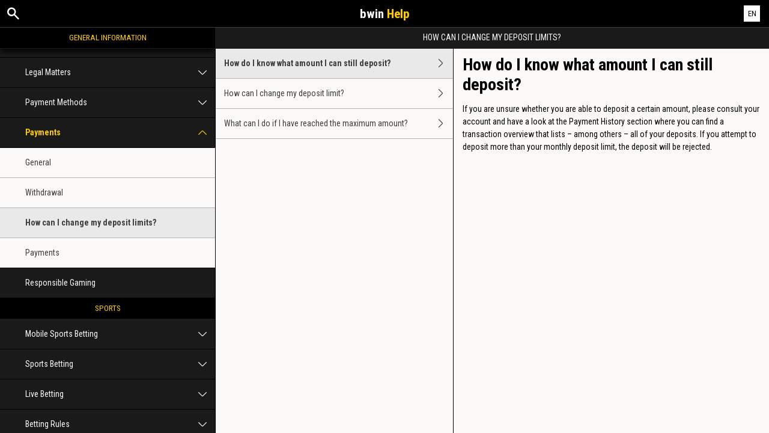

--- FILE ---
content_type: text/html; charset=utf-8
request_url: https://help.bwin.gr/en/general-information/payments/deposit-limits/amount-of-deposit
body_size: 2420
content:


<!DOCTYPE html>
<!--[if lt IE 9]>      <html class="preload no-js oldie" data-srvid="140.131.31"> <![endif]-->
<!--[if gt IE 8]><!-->
<html class="preload no-js" data-srvid="140.131.31">
<!--<![endif]-->
<head>
    <title>Help - General Information - How do I know what amount I can still deposit?</title>
    <!--[if lt IE 9]><script src="/HelpV3/Web/scripts/modernizr.js"></script><![endif]-->
    <meta http-equiv="content-type" content="text/html; charset=UTF-8">
<meta content="width=device-width, initial-scale=1.0, minimum-scale=1.0, maximum-scale=1.0, user-scalable=no" name="viewport">
<meta content="noindex, nofollow" name="robots">
<link rel="apple-touch-icon" sizes="180x180" href="-/media/31D1268CCAB24872B30A2417B435E21F.ashx">
<link rel="icon" type="image/png" sizes="32x32" href="-/media/9778FA7E25D446D58A3029FDBF9EAA1E.ashx">
<link rel="icon" type="image/png" sizes="16x16" href="-/media/3EFA107CACEA4E97BEB0A87FB3F7F678.ashx">
<link rel="shortcut icon" href="-/media/EBF98A905D424BCC87D708F2EF2C0C0E.ashx">
<meta name="format-detection" content="telephone=no">
<link href="https://scmedia.bwin.gr/$-$/d814c9305c15436185ea2a9dcb0d7716.css" rel="stylesheet" type="text/css" />

    <link href="https://fonts.googleapis.com/css?family=Roboto+Condensed:400,700&subset=latin,greek,cyrillic" rel="stylesheet" type="text/css">
    
    <!--[if gt IE 8]>
    <style type="text/css">
        #m-navigation #option-list li {
            display: inline-block\0;
            width: 33%\0;
        }
    </style>
    <!--<![endif]-->
</head>
<body class="cf active-content">

    <header class="header">
        <div class="regulatory-header">
            
        </div>
        <menu role="menubar" class="navigation-menu top-menu cf">
            <nav class="menu-left">
                <a href="#" class="theme-help-menu"></a>
            </nav>
                <div id="search-icon">
                    <span class="theme-search">
                    </span>
                </div>
            <h2>
                <a href="http://help.bwin.gr/en/general-information/payments/deposit-limits/amount-of-deposit">bwin<span>Help</span></a>
            </h2>
            <nav class="menu-right">
                <a href="#" class="theme-close-i"></a>
            </nav>
        </menu>
    </header>


        <div id="language-switch" role="navigation">
            <div class="overlay"></div>
            <div class="list">
                <div class="content minimum">
                    <ul>
                            <li>
                                    <a href="/el/general-information/payments/deposit-limits/amount-of-deposit">Ελληνικά</a>
                            </li>
                            <li>
                                    <span>English</span>
                            </li>
                    </ul>
                </div>
            </div>
            <div class="current">
                <a href="#">EN<span></span></a>
            </div>
        </div>

        <form id="search-form" onkeypress="return event.keyCode != 13;">
            <div class="search-bar">
                <div class="overlay"></div>

                <div class="search-fields">
                    <input id="searchInput" autofocus type="text" placeholder="Search help topics" data-lang="en" data-virtual-lang="" />
                </div>

                <div class="search-results">
                    <ul class="search-result-list" id="searchresultlist"></ul>

                    <div class="toggle-collapsible">
                        <div class="theme-toggle-button" id="searchResultToggle"></div>
                    </div>
                </div>
            </div>
        </form>

    <menu role="menu" class="navigation-menu sub-menu" style="display: block">
        <nav class="menu-left">
            <a href="#" class="theme-left" id="innerBack" data-depth="1"></a>
        </nav>
        <header>
            <h2>How can I change my deposit limits?</h2>
        </header>
    </menu>
        <nav role="navigation" class="navigation main-navigation" style="display: block;">
            



    <div class="nav-list">
            <h2>
                <a href="/en/general-information">
                    General Information
                </a>
            </h2>
            <ul>
                    <li class="toggle">
                        <a href="/en/general-information/account">Account<span class='theme-down'></span></a>

                            <ul>
                                    <li >
                                        <a href="/en/general-information/account/general">General</a>
                                    </li>
                                    <li >
                                        <a href="/en/general-information/account/inactive">Inactive accounts</a>
                                    </li>
                                    <li >
                                        <a href="/en/general-information/account/closing-opening">Closing and reopening</a>
                                    </li>
                                    <li >
                                        <a href="/en/general-information/account/personal-data">Personal data</a>
                                    </li>
                                    <li >
                                        <a href="/en/general-information/account/login">Login </a>
                                    </li>
                                    <li >
                                        <a href="/en/general-information/account/promotions-bonuses">Promotions/Bonuses</a>
                                    </li>
                            </ul>
                    </li>
                    <li class="toggle">
                        <a href="/en/general-information/general">Customer Service</a>

                    </li>
                    <li class="toggle">
                        <a href="/en/general-information/acc-verification">Account Verification</a>

                    </li>
                    <li class="toggle">
                        <a href="/en/general-information/registration">Registration</a>

                    </li>
                    <li class="toggle">
                        <a href="/en/general-information/security">Security</a>

                    </li>
                    <li class="toggle">
                        <a href="/en/general-information/legal-matters">Legal Matters<span class='theme-down'></span></a>

                            <ul>
                                    <li >
                                        <a href="/en/general-information/legal-matters/general-terms-and-conditions">General Terms and Conditions </a>
                                    </li>
                                    <li >
                                        <a href="/en/general-information/legal-matters/general">General</a>
                                    </li>
                            </ul>
                    </li>
                    <li class="toggle">
                        <a href="/en/general-information/payments/payment-methods">Payment Methods<span class='theme-down'></span></a>

                            <ul>
                                    <li >
                                        <a href="/en/general-information/payments/payment-methods/aircashpay">Aircash Pay</a>
                                    </li>
                                    <li >
                                        <a href="/en/general-information/payments/payment-methods/applepay">Apple Pay</a>
                                    </li>
                                    <li >
                                        <a href="/en/general-information/payments/payment-methods/card">Cards</a>
                                    </li>
                                    <li >
                                        <a href="/en/general-information/payments/payment-methods/fast-bank-transfer">Bank Transfer</a>
                                    </li>
                                    <li >
                                        <a href="/en/general-information/payments/payment-methods/paysafecard">paysafecard </a>
                                    </li>
                                    <li >
                                        <a href="/en/general-information/payments/payment-methods/instant-bank-transfer">Instant Bank Transfer (DIAS)</a>
                                    </li>
                                    <li >
                                        <a href="/en/general-information/payments/payment-methods/mastercard">MasterCard </a>
                                    </li>
                                    <li >
                                        <a href="/en/general-information/payments/payment-methods/paypal">PayPal </a>
                                    </li>
                                    <li >
                                        <a href="/en/general-information/payments/payment-methods/promocode">PromoCode</a>
                                    </li>
                                    <li >
                                        <a href="/en/general-information/payments/payment-methods/visa">Visa</a>
                                    </li>
                            </ul>
                    </li>
                    <li class="toggle">
                        <a href="/en/general-information/payments">Payments <span class='theme-down'></span></a>

                            <ul>
                                    <li >
                                        <a href="/en/general-information/payments/general">General</a>
                                    </li>
                                    <li >
                                        <a href="/en/general-information/payments/withdrawal">Withdrawal</a>
                                    </li>
                                    <li >
                                        <a href="/en/general-information/payments/deposit-limits">How can I change my deposit limits?</a>
                                    </li>
                                    <li >
                                        <a href="/en/general-information/payments/inpayment-outpayment">Payments </a>
                                    </li>
                            </ul>
                    </li>
                    <li class="toggle">
                        <a href="/en/general-information/responsible-gaming">Responsible Gaming</a>

                    </li>
            </ul>
            <h2>
                <a href="/en/sports-help">
                    Sports
                </a>
            </h2>
            <ul>
                    <li class="toggle">
                        <a href="/en/sports-help/mobile-sports-betting">Mobile Sports Betting<span class='theme-down'></span></a>

                            <ul>
                                    <li >
                                        <a href="/en/sports-help/mobile-sports-betting/faq">FAQ</a>
                                    </li>
                                    <li >
                                        <a href="/en/sports-help/mobile-sports-betting/early-payout-feature">Cash Out</a>
                                    </li>
                                    <li >
                                        <a href="/en/sports-help/mobile-sports-betting/mso-lobby-page-topics">Sports Lobby</a>
                                    </li>
                                    <li >
                                        <a href="/en/sports-help/mobile-sports-betting/mso-access-sport-categories-and-leagues">Access Sports & Leagues</a>
                                    </li>
                                    <li >
                                        <a href="/en/sports-help/mobile-sports-betting/mso-filters-per-sport-category">Sport Filters</a>
                                    </li>
                                    <li >
                                        <a href="/en/sports-help/mobile-sports-betting/mso-markets-grouping-scoreboards">Markets Grouping & Scoreboards</a>
                                    </li>
                                    <li >
                                        <a href="/en/sports-help/mobile-sports-betting/mso-betslip-and-bet-placement">Betslip & Bet placement</a>
                                    </li>
                                    <li >
                                        <a href="/en/sports-help/mobile-sports-betting/mso-mybets">Mybets</a>
                                    </li>
                                    <li >
                                        <a href="/en/sports-help/mobile-sports-betting/edit-bet-feature">Edit Bet</a>
                                    </li>
                                    <li >
                                        <a href="/en/sports-help/mobile-sports-betting/mso-favourites">Favourites</a>
                                    </li>
                                    <li >
                                        <a href="/en/sports-help/mobile-sports-betting/mso-bet-finder">Betfinder</a>
                                    </li>
                                    <li >
                                        <a href="/en/sports-help/mobile-sports-betting/sports-betting-bet-types">Bet types</a>
                                    </li>
                                    <li >
                                        <a href="/en/sports-help/mobile-sports-betting/sports-betting-bet-settlement">Bet settlement</a>
                                    </li>
                                    <li >
                                        <a href="/en/sports-help/mobile-sports-betting/betting/placing-a-bet">Placing a bet</a>
                                    </li>
                                    <li >
                                        <a href="/en/sports-help/mobile-sports-betting/quick-power-tips">Quick Power tips</a>
                                    </li>
                                    <li >
                                        <a href="/en/sports-help/mobile-sports-betting/glossary">Glossary</a>
                                    </li>
                            </ul>
                    </li>
                    <li class="toggle">
                        <a href="/en/sports-help/sports-betting">Sports Betting<span class='theme-down'></span></a>

                            <ul>
                                    <li >
                                        <a href="/en/sports-help/sports-betting/placing-a-bet">Placing a bet </a>
                                    </li>
                                    <li >
                                        <a href="/en/sports-help/sports-betting/bet-types">Bet types</a>
                                    </li>
                                    <li >
                                        <a href="/en/sports-help/sports-betting/bet-settlement">Bet settlement</a>
                                    </li>
                                    <li >
                                        <a href="/en/sports-help/sports-betting/miscellaneous">Miscellaneous</a>
                                    </li>
                                    <li >
                                        <a href="/en/sports-help/sports-betting/bet-cancellations">Bet cancellations</a>
                                    </li>
                                    <li >
                                        <a href="/en/sports-help/sports-betting/esports">eSports</a>
                                    </li>
                                    <li >
                                        <a href="/en/sports-help/sports-betting/virtuals">Virtual Sports</a>
                                    </li>
                            </ul>
                    </li>
                    <li class="toggle">
                        <a href="/en/sports-help/live-betting">Live Betting<span class='theme-down'></span></a>

                            <ul>
                                    <li >
                                        <a href="/en/sports-help/live-betting/placing-a-bet">Placing a bet</a>
                                    </li>
                                    <li >
                                        <a href="/en/sports-help/live-betting/bet-types">Bet types</a>
                                    </li>
                                    <li >
                                        <a href="/en/sports-help/live-betting/live-video">Live Video</a>
                                    </li>
                                    <li >
                                        <a href="/en/sports-help/live-betting/technical-issues">Technical issues</a>
                                    </li>
                                    <li >
                                        <a href="/en/sports-help/live-betting/general">General</a>
                                    </li>
                            </ul>
                    </li>
                    <li class="toggle">
                        <a href="/en/sports-help/betting-rules">Betting Rules<span class='theme-down'></span></a>

                            <ul>
                                    <li >
                                        <a href="/en/general-information/legal-matters/general-terms-and-conditions/sports-betting-general-remarks">Sports Betting General Remarks</a>
                                    </li>
                                    <li >
                                        <a href="/en/general-information/legal-matters/general-terms-and-conditions/sports-betting-special-rules">Special Rules</a>
                                    </li>
                                    <li >
                                        <a href="/en/general-information/legal-matters/general-terms-and-conditions/sports-betting-live-video">bwin Video Terms and Conditions</a>
                                    </li>
                                    <li >
                                        <a href="/en/general-information/legal-matters/general-terms-and-conditions/freebet">FreeBet Terms and Conditions</a>
                                    </li>
                                    <li >
                                        <a href="/en/general-information/legal-matters/general-terms-and-conditions/build-a-bet-tac">Build a Bet</a>
                                    </li>
                                    <li >
                                        <a href="/en/general-information/legal-matters/general-terms-and-conditions/cash-out-tac">Cash Out Terms and Conditions</a>
                                    </li>
                                    <li >
                                        <a href="/en/general-information/legal-matters/general-terms-and-conditions/edit-my-bet-tac">Edit My Bet</a>
                                    </li>
                                    <li >
                                        <a href="/en/general-information/legal-matters/general-terms-and-conditions/auto-notify-cash-out-tac">Auto & Notify Cash Out Terms and Conditions</a>
                                    </li>
                                    <li >
                                        <a href="/en/sports-help/betting-rules/backupbet">"Back Up Bet" Terms and Conditions</a>
                                    </li>
                                    <li >
                                        <a href="/en/sports-help/betting-rules/oddsboost">Odds Boost Terms and Conditions</a>
                                    </li>
                            </ul>
                    </li>
            </ul>
            <h2>
                <a href="/en/poker-help">
                    Poker
                </a>
            </h2>
            <ul>
                    <li class="toggle">
                        <a href="/en/poker-help/game-rules">Game rules</a>

                    </li>
                    <li class="toggle">
                        <a href="/en/poker-help/general">General</a>

                    </li>
            </ul>
            <h2>
                <a href="/en/casino-help">
                    Casino
                </a>
            </h2>
            <ul>
                    <li class="toggle">
                        <a href="/en/casino-help/general">General</a>

                    </li>
                    <li class="toggle">
                        <a href="/en/casino-help/general/casino-rules">Casino Rules</a>

                    </li>
                    <li class="toggle">
                        <a href="/en/casino-help/general/casino-terms">General Casino terms and conditions</a>

                    </li>
                    <li class="toggle">
                        <a href="/en/casino-help/general/livecasinogametyperules">LIVE CASINO GAME TYPE RULES</a>

                    </li>
                    <li class="toggle">
                        <a href="/en/casino-help/general/pokergametyperules">POKER GAME TYPE RULES</a>

                    </li>
                    <li class="toggle">
                        <a href="/en/casino-help/general/rngcasinogametyperules">RNG CASINO GAME TYPE RULES</a>

                    </li>
                    <li class="toggle">
                        <a href="/en/casino-help/general/points">Points</a>

                    </li>
            </ul>
    </div>

        </nav>
            <div role="main" class="main" style="display: block;">
            <div class="wrapper cf">
                <a id="top"></a>


    <nav role="navigation" class="navigation sub-navigation" style="display: block;">
        <ul class="help-links">
                <li  class="selected">
                    <a href="/en/general-information/payments/deposit-limits/amount-of-deposit">How do I know what amount I can still deposit?<span class="theme-right"></span></a>
                </li>
                <li >
                    <a href="/en/general-information/payments/deposit-limits/higher-deposit-limit">How can I change my deposit limit?<span class="theme-right"></span></a>
                </li>
                <li >
                    <a href="/en/general-information/payments/deposit-limits/reached-maximum-amount">What can I do if I have reached the maximum amount?<span class="theme-right"></span></a>
                </li>
        </ul>
    </nav>
                    <section id="secTNC" class="content">
        <article>
                    <h1>How do I know what amount I can still deposit?</h1>


            <p>If you are unsure whether you are able to deposit a certain amount, please consult your account and have a look at the Payment History section where you can find a transaction overview that lists – among others – all of your deposits. If you attempt to deposit more than your monthly deposit limit, the deposit will be rejected.</p>

        </article>
    </section>
            </div>
        </div>



    <script type="text/javascript">
        var preLoadedResults =null;
var min = 3;var max = 30;    </script>

    <script src="https://scmedia.bwin.gr/$-$/48c8f130767e45e5b60f30b4c1d3246f.js" type="text/javascript">

</script>


        <script type="text/javascript">
            function selectMenuLevelTwo(url) {
                var menuElement = $('div.nav-list ul').find('a[href="' + url + '"]').parent();
                selectMenuElementLevelTwo(menuElement);
            }

            function selectMenuLevelThree(url) {
                var menuLevel3 = $('div.nav-list ul li ul').find('a[href="' + url + '"]').parent();
                selectMenuElementLevelTwo(menuLevel3.parent().parent());
                menuLevel3.addClass("selected");
            }

            function selectMenuElementLevelTwo(menuElement) {
                menuElement.addClass("active");
                menuElement.find('span.theme-down').removeClass('theme-down').addClass('theme-up');
            }

            selectMenuLevelThree('/en/general-information/payments/deposit-limits');
        </script>

    
        <script type="text/javascript">
            $(document).ready(function () {
                $("html").on("click", "#language-switch .current", function () {
                    $("#language-switch .list").toggle();
                    $("#language-switch .overlay").toggle();
                    $("body").toggleClass("ls-open");
                });

                $("html").on("click", ".ls-open #language-switch, .ls-open #language-switch .current", function () {
                    $("#language-switch .list").toggle();
                    $("#language-switch .overlay").toggle();
                    $("body").toggleClass("ls-open");
                });
                        
            });

            // Hide LanguageSwitcher by clicking outside
            $(document).click(function (event) {
            });
        </script>


</body>
</html>